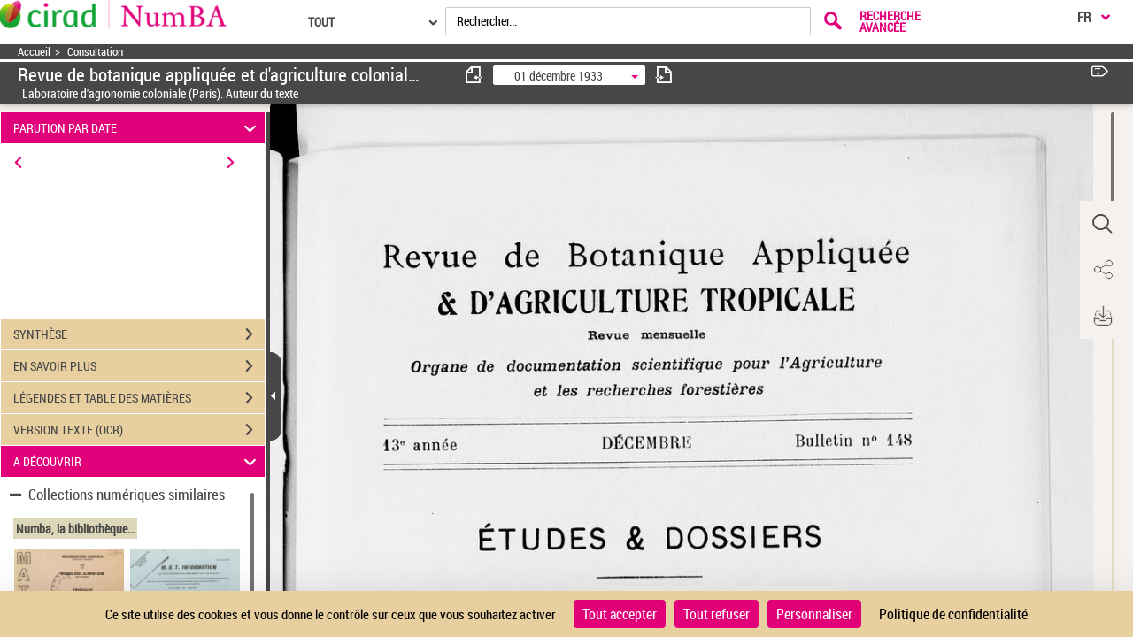

--- FILE ---
content_type: application/javascript
request_url: https://numba.cirad.fr/assets/static/javascripts/application/views/pageAtterrissageViews/visuSocialLinks_view.js
body_size: -3
content:
Gallica.module('Views',	function(Views, Gallica, Backbone, Marionette, $, _) {
			'use strict';

			Views.VisuSocialLinksView = Marionette.ItemView.extend({
				events:{
				},
				
				template : '#visuSocialLinksTemplate',
				className: 'divReseauxSociaux'
			});
			
			
});



--- FILE ---
content_type: application/javascript
request_url: https://numba.cirad.fr/assets/static/javascripts/application/controllers/pageAtterrissageControllers/visuSynthese_controller.js
body_size: 388
content:
(function() {
	"use strict";
}());
/**
 * Controlleur : VisuSyntheseController
 * 
 */
Gallica
		.module(
				"VisuSyntheseController",
				function(Viewer, Gallica, Backbone, Marionette, $, _) {
					"use strict";

					Viewer.Controller = {

							initView : function(ark) {
							var syntheseContentUrl, syntheseFragment;
							
							syntheseContentUrl = "/services/getSyntheseContent";
							$.ajax({
								method : 'get',
								url : syntheseContentUrl+"/ark:/12148/"+ark,
								async : true,
								context : this,
								beforeSend : function () {
								},

								success : function(response) {
									syntheseFragment = response.fragment.parameters;
									
									var model = new Backbone.Model();
									model.set({syntheseFragment: syntheseFragment});
									this.visuSyntheseView = new Gallica.Views.VisuSyntheseView({model : model});
									Gallica.visuSyntheseRegion.show(this.visuSyntheseView);
									if ($("#visuLieuxEvoquesDiv").length > 0){
										Gallica.VisuLieuxEvoquesController.Controller.initView(syntheseFragment.gallicarte);
									}
									
									// Affichage amis de la BnF par default
									if(syntheseFragment.AmisBnFViewerModel.display === true && syntheseFragment.AmisBnFViewerModel.url!==undefined){
										Gallica.MecenatController.Controller.updateMecenatViewer(syntheseFragment.AmisBnFViewerModel);
									}
								}
							});

						}
					};

				});


--- FILE ---
content_type: application/javascript
request_url: https://numba.cirad.fr/assets/static/javascripts/vendor/media-element-player/lang/it.js
body_size: 1095
content:
'use strict';/*!
 * This is a `i18n` language object.
 *
 * Italian
 *
 * @author
 *   Jalios (Twitter: @Jalios)
 *   Sascha 'SoftCreatR' Greuel
 *
 * @see core/i18n.js
 */
(function (exports) {
	if (exports.it === undefined) {
		exports.it = {
			'mejs.plural-form': 1,			
			'mejs.download-file': 'Scaricare il file',			
			'mejs.install-flash': 'Stai utilizzando un browser che non dispone di Flash Player abilitato o installato. Accenda il tuo plug-in Flash Player o scarica la versione più recente da https://get.adobe.com/flashplayer/',			
			'mejs.fullscreen': 'Schermo intero',			
			'mejs.play': 'Eseguire',
			'mejs.pause': 'Pausa',			
			'mejs.time-slider': 'Barra di scorrimento',
			'mejs.time-help-text': 'Utilizzare i tasti Freccia sinistra/Freccia destra per avanzare di un secondo, Freccia Su/Giù per avanzare dieci secondi.',
			'mejs.live-broadcast' : 'Trasmissione in diretta',			
			'mejs.volume-help-text': 'Utilizzare i tasti Freccia Su/Giù per aumentare o diminuire il volume.',
			'mejs.unmute': 'Disattivare muto',
			'mejs.mute': 'Muto',
			'mejs.volume-slider': 'Barra del volume',			
			'mejs.video-player': 'Lettore Video',
			'mejs.audio-player': 'Lettore Audio',			
			'mejs.captions-subtitles': 'Acquisizioni/sottotitoli',
			'mejs.captions-chapters': 'Capitoli',
			'mejs.none': 'Nessuno',
			'mejs.afrikaans': 'Afrikaans',
			'mejs.albanian': 'Albanese',
			'mejs.arabic': 'Arabo',
			'mejs.belarusian': 'Bielorusso',
			'mejs.bulgarian': 'Bulgaro',
			'mejs.catalan': 'Catalano',
			'mejs.chinese': 'Cinese',
			'mejs.chinese-semplificato': 'Cinese (Semplificato)',
			'mejs.chinese-traditional': 'Cinese (Tradizionale)',
			'mejs.croatian': 'Croato',
			'mejs.czech': 'Ceco',
			'mejs.danish': 'Danese',
			'mejs.dutch': 'Olandese',
			'mejs.english': 'Inglese',
			'mejs.estonian': 'Estone',
			'mejs.filipino': 'Filippino',
			'mejs.finnish': 'Finlandese',
			'mejs.french': 'Francese',
			'mejs.galician': 'Galiziano',
			'mejs.german': 'Tedesco',
			'mejs.greek': 'Greco',
			'mejs.haitian-creole': 'Creolo Haitiano',
			'mejs.hebrew': 'Ebraico',
			'mejs.hindi': 'Hindi',
			'mejs.hungarian': 'Ungherese',
			'mejs.icelandic': 'Islandese',
			'mejs.indonesian': 'Indonesiano',
			'mejs.irish': 'Irlandese',
			'mejs.italian': 'Italiano',
			'mejs.japanese': 'Giapponese',
			'mejs.korean': 'Coreano',
			'mejs.latvian': 'Lettone',
			'mejs.lithuanian': 'Lituano',
			'mejs.macedonian': 'Macedone',
			'mejs.malay': 'Malay',
			'mejs.maltese': 'Maltese',
			'mejs.norwegian': 'Norvegese',
			'mejs.persian': 'Persiano',
			'mejs.polish': 'Polacco',
			'mejs.portuguese': 'Portoghese',
			'mejs.romanian': 'Rumeno',
			'mejs.russian': 'Russo',
			'mejs.serbian': 'Serbo',
			'mejs.slovak': 'Slovacco',
			'mejs.slovenian': 'Sloveno',
			'mejs.spanish': 'Spagnolo',
			'mejs.swahili': 'Swahili',
			'mejs.swedish': 'Svedese',
			'mejs.tagalog': 'Tagalog',
			'mejs.thai': 'Thai',
			'mejs.turkish': 'Turco',
			'mejs.ukrainian': 'Ucraino',
			'mejs.vietnamese': 'Vietnamita',
			'mejs.welsh': 'Gallese',
			'mejs.yiddish': 'Yiddish',
				
			'mejs.next.track.msg':'Andare all’intervallo successivo',
			'mejs.previous.track.msg':'Andare all’intervallo precedente',
			'mejs.loop.on.msg':'Disattivare la ripetizione',
			'mejs.loop.off.msg':'Attivare la ripetizione'
		};
	}
})(mejs.i18n);